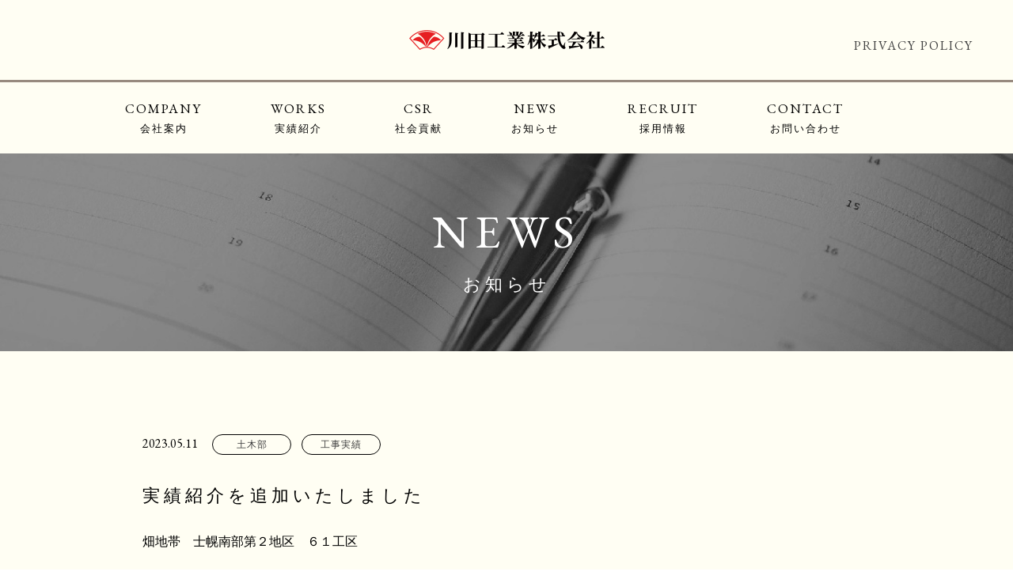

--- FILE ---
content_type: text/html; charset=UTF-8
request_url: https://www.kawata-e.com/%E5%AE%9F%E7%B8%BE%E7%B4%B9%E4%BB%8B%E3%82%92%E8%BF%BD%E5%8A%A0%E3%81%84%E3%81%9F%E3%81%97%E3%81%BE%E3%81%97%E3%81%9F-33/
body_size: 18970
content:
<!DOCTYPE html>
<html lang="ja">

<head>
  <meta charset="utf-8">
  <meta name="viewport" content="width=device-width">
  <meta http-equiv="X-UA-Compatible" content="IE=edge, chrome=1">
  <meta name="format-detection" content="telephone=no">
  <meta property="og:title" content="実績紹介を追加いたしました | 川田工業株式会社" />
  <meta property="og:type" content="website" />
  <meta property="og:description" content="" />
      <title>実績紹介を追加いたしました | 川田工業株式会社</title>
    <meta name="description" content="" />
  <meta name=”keywords” content=””>
  <link rel="shortcut icon" href="https://www.kawata-e.com/wp-content/themes/kawata/favicon.ico" type="image/vnd.microsoft.ico" />
  <meta name='robots' content='max-image-preview:large' />
<link rel='dns-prefetch' href='//s.w.org' />
<link rel="alternate" type="application/rss+xml" title="川田工業株式会社 &raquo; 実績紹介を追加いたしました のコメントのフィード" href="https://www.kawata-e.com/%e5%ae%9f%e7%b8%be%e7%b4%b9%e4%bb%8b%e3%82%92%e8%bf%bd%e5%8a%a0%e3%81%84%e3%81%9f%e3%81%97%e3%81%be%e3%81%97%e3%81%9f-33/feed/" />
		<script type="text/javascript">
			window._wpemojiSettings = {"baseUrl":"https:\/\/s.w.org\/images\/core\/emoji\/13.1.0\/72x72\/","ext":".png","svgUrl":"https:\/\/s.w.org\/images\/core\/emoji\/13.1.0\/svg\/","svgExt":".svg","source":{"concatemoji":"https:\/\/www.kawata-e.com\/wp-includes\/js\/wp-emoji-release.min.js?ver=5.8.12"}};
			!function(e,a,t){var n,r,o,i=a.createElement("canvas"),p=i.getContext&&i.getContext("2d");function s(e,t){var a=String.fromCharCode;p.clearRect(0,0,i.width,i.height),p.fillText(a.apply(this,e),0,0);e=i.toDataURL();return p.clearRect(0,0,i.width,i.height),p.fillText(a.apply(this,t),0,0),e===i.toDataURL()}function c(e){var t=a.createElement("script");t.src=e,t.defer=t.type="text/javascript",a.getElementsByTagName("head")[0].appendChild(t)}for(o=Array("flag","emoji"),t.supports={everything:!0,everythingExceptFlag:!0},r=0;r<o.length;r++)t.supports[o[r]]=function(e){if(!p||!p.fillText)return!1;switch(p.textBaseline="top",p.font="600 32px Arial",e){case"flag":return s([127987,65039,8205,9895,65039],[127987,65039,8203,9895,65039])?!1:!s([55356,56826,55356,56819],[55356,56826,8203,55356,56819])&&!s([55356,57332,56128,56423,56128,56418,56128,56421,56128,56430,56128,56423,56128,56447],[55356,57332,8203,56128,56423,8203,56128,56418,8203,56128,56421,8203,56128,56430,8203,56128,56423,8203,56128,56447]);case"emoji":return!s([10084,65039,8205,55357,56613],[10084,65039,8203,55357,56613])}return!1}(o[r]),t.supports.everything=t.supports.everything&&t.supports[o[r]],"flag"!==o[r]&&(t.supports.everythingExceptFlag=t.supports.everythingExceptFlag&&t.supports[o[r]]);t.supports.everythingExceptFlag=t.supports.everythingExceptFlag&&!t.supports.flag,t.DOMReady=!1,t.readyCallback=function(){t.DOMReady=!0},t.supports.everything||(n=function(){t.readyCallback()},a.addEventListener?(a.addEventListener("DOMContentLoaded",n,!1),e.addEventListener("load",n,!1)):(e.attachEvent("onload",n),a.attachEvent("onreadystatechange",function(){"complete"===a.readyState&&t.readyCallback()})),(n=t.source||{}).concatemoji?c(n.concatemoji):n.wpemoji&&n.twemoji&&(c(n.twemoji),c(n.wpemoji)))}(window,document,window._wpemojiSettings);
		</script>
		<style type="text/css">
img.wp-smiley,
img.emoji {
	display: inline !important;
	border: none !important;
	box-shadow: none !important;
	height: 1em !important;
	width: 1em !important;
	margin: 0 .07em !important;
	vertical-align: -0.1em !important;
	background: none !important;
	padding: 0 !important;
}
</style>
	<link rel='stylesheet' id='wp-block-library-css'  href='https://www.kawata-e.com/wp-includes/css/dist/block-library/style.min.css?ver=5.8.12' type='text/css' media='all' />
<link rel='stylesheet' id='contact-form-7-css'  href='https://www.kawata-e.com/wp-content/plugins/contact-form-7/includes/css/styles.css?ver=5.1.1' type='text/css' media='all' />
<link rel='stylesheet' id='contact-form-7-confirm-css'  href='https://www.kawata-e.com/wp-content/plugins/contact-form-7-add-confirm/includes/css/styles.css?ver=5.1' type='text/css' media='all' />
<link rel='stylesheet' id='wp-pagenavi-css'  href='https://www.kawata-e.com/wp-content/plugins/wp-pagenavi/pagenavi-css.css?ver=2.70' type='text/css' media='all' />
<link rel='stylesheet' id='normalize-css'  href='https://www.kawata-e.com/wp-content/themes/kawata/css/normalize.css?ver=5.8.12' type='text/css' media='all' />
<link rel='stylesheet' id='lity_css-css'  href='https://www.kawata-e.com/wp-content/themes/kawata/css/lity.css?ver=5.8.12' type='text/css' media='all' />
<link rel='stylesheet' id='my_scripts_style-css'  href='https://www.kawata-e.com/wp-content/themes/kawata/style.css?ver=5.8.12' type='text/css' media='all' />
<link rel='stylesheet' id='style_sp-css'  href='https://www.kawata-e.com/wp-content/themes/kawata/css/style_sp.css?ver=5.8.12' type='text/css' media='all' />
<script type='text/javascript' src='https://www.kawata-e.com/wp-includes/js/jquery/jquery.min.js?ver=3.6.0' id='jquery-core-js'></script>
<script type='text/javascript' src='https://www.kawata-e.com/wp-includes/js/jquery/jquery-migrate.min.js?ver=3.3.2' id='jquery-migrate-js'></script>
<script type='text/javascript' src='https://www.kawata-e.com/wp-content/themes/kawata/js/TweenMax.min.js?ver=5.8.12' id='TweenMax_js-js'></script>
<script type='text/javascript' src='https://www.kawata-e.com/wp-content/themes/kawata/js/lity.js?ver=5.8.12' id='lity_js-js'></script>
<script type='text/javascript' src='https://www.kawata-e.com/wp-content/themes/kawata/js/jquery.BlackAndWhite.min.js?ver=5.8.12' id='blackandwhite_js-js'></script>
<script type='text/javascript' src='https://www.kawata-e.com/wp-content/themes/kawata/js/script.js?ver=5.8.12' id='script_js-js'></script>
<link rel="https://api.w.org/" href="https://www.kawata-e.com/wp-json/" /><link rel="alternate" type="application/json" href="https://www.kawata-e.com/wp-json/wp/v2/posts/5244" /><link rel="EditURI" type="application/rsd+xml" title="RSD" href="https://www.kawata-e.com/xmlrpc.php?rsd" />
<link rel="wlwmanifest" type="application/wlwmanifest+xml" href="https://www.kawata-e.com/wp-includes/wlwmanifest.xml" /> 
<meta name="generator" content="WordPress 5.8.12" />
<link rel="canonical" href="https://www.kawata-e.com/%e5%ae%9f%e7%b8%be%e7%b4%b9%e4%bb%8b%e3%82%92%e8%bf%bd%e5%8a%a0%e3%81%84%e3%81%9f%e3%81%97%e3%81%be%e3%81%97%e3%81%9f-33/" />
<link rel='shortlink' href='https://www.kawata-e.com/?p=5244' />
<link rel="alternate" type="application/json+oembed" href="https://www.kawata-e.com/wp-json/oembed/1.0/embed?url=https%3A%2F%2Fwww.kawata-e.com%2F%25e5%25ae%259f%25e7%25b8%25be%25e7%25b4%25b9%25e4%25bb%258b%25e3%2582%2592%25e8%25bf%25bd%25e5%258a%25a0%25e3%2581%2584%25e3%2581%259f%25e3%2581%2597%25e3%2581%25be%25e3%2581%2597%25e3%2581%259f-33%2F" />
<link rel="alternate" type="text/xml+oembed" href="https://www.kawata-e.com/wp-json/oembed/1.0/embed?url=https%3A%2F%2Fwww.kawata-e.com%2F%25e5%25ae%259f%25e7%25b8%25be%25e7%25b4%25b9%25e4%25bb%258b%25e3%2582%2592%25e8%25bf%25bd%25e5%258a%25a0%25e3%2581%2584%25e3%2581%259f%25e3%2581%2597%25e3%2581%25be%25e3%2581%2597%25e3%2581%259f-33%2F&#038;format=xml" />

<!-- Jetpack Open Graph Tags -->
<meta property="og:type" content="article" />
<meta property="og:title" content="実績紹介を追加いたしました" />
<meta property="og:url" content="https://www.kawata-e.com/%e5%ae%9f%e7%b8%be%e7%b4%b9%e4%bb%8b%e3%82%92%e8%bf%bd%e5%8a%a0%e3%81%84%e3%81%9f%e3%81%97%e3%81%be%e3%81%97%e3%81%9f-33/" />
<meta property="og:description" content="畑地帯　士幌南部第２地区　６１工区 &nbsp; ＞実績紹介はこちらから" />
<meta property="article:published_time" content="2023-05-11T08:04:46+00:00" />
<meta property="article:modified_time" content="2023-05-16T07:01:43+00:00" />
<meta property="og:site_name" content="川田工業株式会社" />
<meta property="og:image" content="https://www.kawata-e.com/wp-content/uploads/2023/04/fb73362574ffec778e9e2aae4650b1f0.jpg" />
<meta property="og:image:width" content="2240" />
<meta property="og:image:height" content="1680" />
<meta property="og:locale" content="ja_JP" />
<meta name="twitter:text:title" content="実績紹介を追加いたしました" />
<meta name="twitter:image" content="https://www.kawata-e.com/wp-content/uploads/2023/04/fb73362574ffec778e9e2aae4650b1f0.jpg?w=1400" />
<meta name="twitter:card" content="summary_large_image" />

<!-- End Jetpack Open Graph Tags -->
		<style type="text/css" id="wp-custom-css">
			
.yt{
  position:relative;
  width:100%;
  padding-top:56.25%;
}
.yt iframe{
  position:absolute;
  top:0;
  right:0;
  width:100%;
  height:100%;
}		</style>
		</head>

<body class="post-template-default single single-post postid-5244 single-format-standard">
  <div id="pagetop">
    <header>
      <div class="header_logo">
        <a href="https://www.kawata-e.com/">
                      <img src="https://www.kawata-e.com/wp-content/themes/kawata/images/header_logo.png" width="247">
                  </a>
      </div>
              <div class="privacy pc"><a href="https://www.kawata-e.com/privacy/">PRIVACY POLICY</a></div>
            <span class="menu_btn sp"></span>
      <nav class="gnav">
        <ul class="clearfix">
          <li class="home1 on-h"><a href="https://www.kawata-e.com/">HOME<span>ホーム</span></a></li>
          <li class="pc toggle-btn on-h ">
            <a>COMPANY<span>会社案内</span></a>
            <div class="service-menu">
              <ul>
                <li><a href="https://www.kawata-e.com/company/">会社案内</a></li>
                <li><a href="https://www.kawata-e.com/company_overview/">会社概要 沿革</a></li>
              </ul>
            </div>
          </li>
          <li class="sp "><a href="https://www.kawata-e.com/company/">COMPANY<span>会社案内</span></a></li>
          <li class="sp "><a href="https://www.kawata-e.com/company_overview/"><em>.</em><span>会社概要 沿革</span></a></li>
          <li class="pc toggle-btn on-h ">
            <a>WORKS<span>実績紹介</span></a>
            <div class="service-menu">
              <ul>
                <li><a href="https://www.kawata-e.com/works_architect/">実績紹介 建築部門</a></li>
                <li><a href="https://www.kawata-e.com/works_civil/">実績紹介 土木部門</a></li>
              </ul>
            </div>
          </li>
          <li class="sp "><a href="https://www.kawata-e.com/works_architect/">WORKS<span>実績紹介 建築部門</span></a></li>
          <li class="sp "><a href="https://www.kawata-e.com/works_civil/"><em>.</em><span>実績紹介 土木部門</span></a></li>
          <li class="on-h "><a href="https://www.kawata-e.com/csr/">CSR<span>社会貢献</span></a></li>
          <li class="on-h "><a href="https://www.kawata-e.com/news/">NEWS<span>お知らせ</span></a></li>
          <li class="on-h"><a href="https://www.kawata-e.com/recruit/">RECRUIT<span>採用情報</span></a></li>
          <li class="on-h contact "><a href="https://www.kawata-e.com/contact/">CONTACT<span>お問い合わせ</span></a></li>
          <li class="privacy on-h "><a href="https://www.kawata-e.com/privacy/">PRIVACY POLICY<span>プライバシーポリシー</span></a></li>
          <li class="sp "><a href="https://www.kawata-e.com/to_partners/">TO PARTNERS<span>協力会社の皆さまへ</span></a></li>
        </ul>
      </nav>
      <!-- nav / grobal navigation end -->
    </header>

<div class="wrapper">
  <div class="sub_img bnr_news" style="background-image:url(https://www.kawata-e.com/wp-content/themes/kawata/images/bnr_news.jpg);">
    <div class="inner">
      <h2>NEWS<span>お知らせ</span></h2>
    </div>
  </div><!-- .sub_img end -->

  <section class="even news news_single">
    <div class="inner">
                        <span class="date2">2023.05.11</span>
                            <span class="category"><a href="https://www.kawata-e.com/category/%e5%9c%9f%e6%9c%a8%e9%83%a8/">土木部</a></span>
                              <span class="category"><a href="https://www.kawata-e.com/category/%e5%b7%a5%e4%ba%8b%e5%ae%9f%e7%b8%be%e7%b4%b9%e4%bb%8b/">工事実績</a></span>
                        <h3>実績紹介を追加いたしました</h3>
          <p class="content"><p>畑地帯　士幌南部第２地区　６１工区</p>
<p>&nbsp;</p>
<p class="p1"><span class="s1">＞実績紹介は</span><a href="https://www.kawata-e.com/works_civil/%e7%95%91%e5%9c%b0%e5%b8%af%e3%80%80%e5%a3%ab%e5%b9%8c%e5%8d%97%e9%83%a8%e7%ac%ac%ef%bc%92%e5%9c%b0%e5%8c%ba%e3%80%80%ef%bc%96%ef%bc%91%e5%b7%a5%e5%8c%ba/"><span class="s3">こちら</span><span class="s1">から</span></a></p>
<p><img loading="lazy" class="alignnone size-full wp-image-3162" src="https://www.kawata-e.com/wp-content/uploads/2023/04/fb73362574ffec778e9e2aae4650b1f0.jpg" alt="" width="2240" height="1680" /></p></p>
                          <div class="btn btn_left">
        <a href="https://www.kawata-e.com/news/">お知らせ一覧</a>
      </div>
      <h5><span>CATEGORY</span><div class="pc">カテゴリー</div></h5>
      <ul>
                  <li class="category"><a href="https://www.kawata-e.com/category/news/">News</a></li>
                  <li class="category"><a href="https://www.kawata-e.com/category/%e5%bb%ba%e7%af%89%e9%83%a8/">建築部</a></li>
                  <li class="category"><a href="https://www.kawata-e.com/category/%e5%9c%9f%e6%9c%a8%e9%83%a8/">土木部</a></li>
                  <li class="category"><a href="https://www.kawata-e.com/category/%e4%bc%9a%e7%a4%be%e8%a1%8c%e4%ba%8b/">会社行事</a></li>
                  <li class="category"><a href="https://www.kawata-e.com/category/%e7%a4%be%e4%bc%9a%e8%b2%a2%e7%8c%ae/">社会貢献</a></li>
                  <li class="category"><a href="https://www.kawata-e.com/category/%e5%b7%a5%e4%ba%8b%e5%ae%9f%e7%b8%be%e7%b4%b9%e4%bb%8b/">工事実績</a></li>
                  <li class="category"><a href="https://www.kawata-e.com/category/%e4%bc%9a%e7%a4%be%e3%83%bb%e4%bb%95%e4%ba%8b%e7%b4%b9%e4%bb%8b/">会社・仕事紹介</a></li>
                  <li class="category"><a href="https://www.kawata-e.com/category/%e7%a0%94%e4%bf%ae/">研修</a></li>
                  <li class="category"><a href="https://www.kawata-e.com/category/%e8%a6%aa%e7%9d%a6/">親睦</a></li>
                  <li class="category"><a href="https://www.kawata-e.com/category/%e6%9c%ad%e5%b9%8c%e6%94%af%e5%ba%97/">札幌支店</a></li>
                  <li class="category"><a href="https://www.kawata-e.com/category/%e3%83%aa%e3%82%af%e3%83%ab%e3%83%bc%e3%83%88/">リクルート</a></li>
              </ul>
    </div>
  </section>

<div class="pagetop">
  <a href="#pagetop"><img src="https://www.kawata-e.com/wp-content/themes/kawata/images/pagetop.png" width="4"><p>PAGE TOP</p></a>
</div><!-- .pagetool end -->

<div class="footer_nav pc">
  <ul class="clearfix inner">
    <li class="toggle-btn on-h"><p>COMPANY</p><span>会社案内</span>
      <ul class="service-menu">
        <li><a href="https://www.kawata-e.com/company/">会社案内</a></li>
        <li><a href="https://www.kawata-e.com/company_overview/">会社概要 沿革</a></li>
      </ul>
    </li>
    <li class="toggle-btn on-h"><p>WORKS</p><span>実績紹介</span>
      <ul class="service-menu">
        <li><a href="https://www.kawata-e.com/works_architect/"><p>実績紹介 </p>建築部門</a></li>
        <li><a href="https://www.kawata-e.com/works_civil/"><p>実績紹介 </p>土木部門</a></li>
      </ul>
    </li>
    <li class="on-h"><a href="https://www.kawata-e.com/csr/"><p>CSR</p><span>社会貢献</span></a></li>
    <li class="on-h"><a href="https://www.kawata-e.com/news/"><p>NEWS</p><span>お知らせ</span></a></li>
    <li class="on-h"><a href="https://www.kawata-e.com/recruit/"><p>RECRUIT</p><span>採用情報</span></a></li>
    <li class="on-h"><a href="https://www.kawata-e.com/contact/"><p>CONTACT</p><span>お問い合わせ</span></a></li>
    <li class="privacy on-h"><a href="https://www.kawata-e.com/privacy/"><p>PRIVACY POLICY</p><span>プライバシーポリシー</span></a></li>
    <li class="on-h"><a href="https://www.kawata-e.com/to_partners/"><p>TO PARTNERS</p><span>協力会社の皆様へ</span></a></li>
  </ul>
</div>

<div class="footer_nav sp">
  <ul class="clearfix">
    <li><a href="https://www.kawata-e.com/company/">COMPANY Profile<span>会社案内</span></a></li>
    <li><a href="https://www.kawata-e.com/company_overview">COMPANY Overview<span>会社概要 沿革</span></a></li>
    <li><a href="https://www.kawata-e.com/works_architect/">ARCHITECTURE<span>実績紹介 建築部門</span></a></li>
    <li><a href="https://www.kawata-e.com/works_civil/">CIVIL ENGINEERING<span>実績紹介 土木部門</span></a></li>
    <li><a href="https://www.kawata-e.com/csr/">CSR<span>社会貢献</span></a></li>
    <li><a href="https://www.kawata-e.com/news/">NEWS<span>お知らせ</span></a></li>
    <li><a href="https://www.kawata-e.com/recruit/">RECRUIT<span>採用情報</span></a></li>
    <li><a href="https://www.kawata-e.com/contact/">CONTACT<span>お問い合わせ</span></a></li>
  </ul>
</div>

<footer>
  <div class="inner">
    <div class="clearfix">
      <div class="footer_logo">
        <a href="https://www.kawata-e.com/">
          <img src="https://www.kawata-e.com/wp-content/themes/kawata/images/header_logo_top.png" alt="川田工業株式会社" class="pc" width="287">
        </a>
      </div>
      <div class="footer_contact pc">
        <div class="address">〒080-0805 北海道帯広市東5条南5丁目1　TEL:0155-27-3111 FAX:0155-24-4226</div>
      </div>
      <p class="privacy sp"><a href="https://www.kawata-e.com/privacy/">PRIVACY POLICY</a> / <a href="https://www.kawata-e.com/to_partners/">協力会社の皆さまへ</a></p>
      <div class="copyright">Copyright © KAWATA ENGINEERING CORP. All Rights Reserved.</div>
    </div>
  </div>
</footer>
<script type='text/javascript' id='contact-form-7-js-extra'>
/* <![CDATA[ */
var wpcf7 = {"apiSettings":{"root":"https:\/\/www.kawata-e.com\/wp-json\/contact-form-7\/v1","namespace":"contact-form-7\/v1"}};
/* ]]> */
</script>
<script type='text/javascript' src='https://www.kawata-e.com/wp-content/plugins/contact-form-7/includes/js/scripts.js?ver=5.1.1' id='contact-form-7-js'></script>
<script type='text/javascript' src='https://www.kawata-e.com/wp-includes/js/jquery/jquery.form.min.js?ver=4.3.0' id='jquery-form-js'></script>
<script type='text/javascript' src='https://www.kawata-e.com/wp-content/plugins/contact-form-7-add-confirm/includes/js/scripts.js?ver=5.1' id='contact-form-7-confirm-js'></script>
<script type='text/javascript' src='https://www.kawata-e.com/wp-includes/js/wp-embed.min.js?ver=5.8.12' id='wp-embed-js'></script>

</div>
</div>
<!-- id:wrapper end -->
</body>
</html>


--- FILE ---
content_type: text/css
request_url: https://www.kawata-e.com/wp-content/themes/kawata/css/style_sp.css?ver=5.8.12
body_size: 23327
content:
@charset 'UTF-8';
@media screen and (max-width: 768px) {

  /* === extra === */
  .pc {
    display: none;
  }
  .sp {
    display: block;
  }
  body {
    width: 100%;
  }
  a:hover {
    cursor: default;
    opacity: 1;
  }

  /* === wrap inner === */
  .inner{
    width: 90%;
    margin:auto;
  }

  /* === header === */
  header {
    background: #fff;
    width: 100%;
    z-index: 4;
  }
  .header-logo{
    float: none;
    display: inline-block;
    width: 30%;
  }

  /* === groval nav === */
  body.fixed {
    position: fixed;
  }
  .home nav.gnav,
  .page nav.gnav,
  .archive nav.gnav,
  .single nav.gnav {
    border-top: 0;
    opacity: 0;
    visibility: hidden;
    z-index: -1;
    position: fixed;
    top: 0;
    left: 0;
    background-color: rgba(0,0,0,0.8);
    width: 100%;
    height: 100vh;
    margin: 0;
    -webkit-transition: 1.0s all cubic-bezier(0.19, 1, 0.22, 1);
    transition: 1.0s all cubic-bezier(0.19, 1, 0.22, 1);
  }
  .home nav.gnav::before,
  .page nav.gnav::before,
  .archive nav.gnav::before,
  .single nav.gnav::before {
    content: "";
    background: url(../images/btn_close.png) no-repeat;
    background-size: 50%;
    position: absolute;
    top: 4vw;
    left: 4.2%;
    width: 35px;
    height: 35px;
  }
  .home nav.gnav.active,
  .page nav.gnav.active,
  .archive nav.gnav.active,
  .single nav.gnav.active {
    opacity: 1;
    visibility: visible;
    z-index: 9;
  }
  .home nav.gnav > ul,
  .page nav.gnav > ul,
  .archive nav.gnav > ul,
  .single nav.gnav > ul {
    background: #FFFEF3;
    display: block;
    left: 100%;
    overflow-x: hidden;
    overflow-y: scroll;
    opacity: 1;
    padding: 0;
    position: fixed;
    width: 87%;
    height: 100vh;
    -webkit-transition: 1.0s all cubic-bezier(0.19, 1, 0.22, 1);
    transition: 1.0s all cubic-bezier(0.19, 1, 0.22, 1);
    z-index: 10;
  }
  .home .gnav.active > ul,
  .page .gnav.active > ul,
  .archive .gnav.active > ul,
  .single .gnav.active > ul {
    left: 13%;
  }
  .home nav.gnav > ul > li,
  .page nav.gnav > ul > li,
  .archive nav.gnav > ul > li,
  .single nav.gnav > ul > li {
    border-bottom: solid 1px #e6e6e6;
    display: block;
    font-size: 15px;
    margin: 0;
    padding: 0 24px;
    position: relative;
    text-align: left;
    width: 100%;
    height: auto;
  }
  .home nav.gnav > ul > li.pc,
  .page nav.gnav > ul > li.pc,
  .archive nav.gnav > ul > li.pc,
  .single nav.gnav > ul > li.pc {
    display: none;
  }
  .home nav.gnav > ul > li > a,
  .page nav.gnav > ul > li > a,
  .archive nav.gnav > ul > li > a,
  .single nav.gnav > ul > li > a {
    display: block;
    letter-spacing: normal;
    margin: 15px 0;
    padding: 0;
    transition: color 0s;
  }
  .home nav.gnav > ul > li > a {
    color: #000;
  }
  .home nav.gnav > ul > li > a:hover,
  .page nav.gnav > ul > li > a:hover,
  .archive nav.gnav > ul > li > a:hover,
  .single nav.gnav > ul > li > a:hover {
    border-top: 0;
    color: #000;
    padding: 0;
    opacity: 1;
  }
  .home nav.gnav > ul > li.home1,
  .page nav.gnav > ul > li.home1,
  .archive nav.gnav > ul > li.home1,
  .single nav.gnav > ul > li.home1 {
    display: block;
  }
  .home nav.gnav > ul > li > a span,
  .page nav.gnav > ul > li > a span,
  .archive nav.gnav > ul > li > a span,
  .single nav.gnav > ul > li > a span {
    display: inline-block;
    position: absolute;
    left: 160px;
    padding-top: 2px;
  }
  .home nav.gnav > ul > li > a span .sp,
  .page nav.gnav > ul > li > a span .sp,
  .archive nav.gnav > ul > li > a span .sp,
  .single nav.gnav > ul > li > a span .sp {
    display: inline-block;
    padding-left: 10px;
  }
  .home nav.gnav > ul > li > a em,
  .page nav.gnav > ul > li > a em,
  .archive nav.gnav > ul > li > a em,
  .single nav.gnav > ul > li > a em {
    color: transparent;
  }
  .home nav.gnav > ul > li.sp > a span,
  .page nav.gnav > ul > li.sp > a span,
  .archive nav.gnav > ul > li.sp > a span,
  .single nav.gnav > ul > li.sp > a span {
    color: #000;
  }
  .home nav.gnav > ul > li.current > a span,
  .page nav.gnav > ul > li.current > a span,
  .archive nav.gnav > ul > li.current > a span,
  .single nav.gnav > ul > li.current > a span {
    color: #988A7F;
  }
  .home nav.gnav > ul > li.privacy,
  .page nav.gnav > ul > li.privacy,
  .archive nav.gnav > ul > li.privacy,
  .single nav.gnav > ul > li.privacy {
    display: block;
    top: 0;
    left: 0;
  }
  .fnav .service-menu li a {
    border-bottom: none;
    color: #000;
    padding: 0;
  }
  .fnav > ul li.toggle-btn > a{
    background: url(../images/arrows_black.png) no-repeat 96% center;
    background-size:2rem;
  }

  .service-menu-modal.on{
    display: none;
  }
  .service-menu-modal:before{
    display: none;
  }
  .sp-nav-box{
    margin:3rem 0;
    text-align: center;
    font-size: 1.6rem;
  }
  .sp-nav-box .btn a{
    background:#fff;
    width: 80%;
    margin:auto;
    padding:2rem;
    display: block;
  }
  .sp-nav-box .btn a:before {
    font-size: 1.6rem;
    margin-right: .7rem;
  }

  /* ============  index  ============ */

  /* === main-img === */
  .main_img {
    margin: 5vw 5.3%;
  }
  .lead {
    left: 7.2%;
    bottom: 36vw;
  }
  .lead h1 {
    font-size: 8vw;
    line-height: 1.5;
  }
  .lead .sub_txt {
    font-size: 4vw;
  }
  .home header .header_logo {
    top: 43px;
    left: 12.8%;
    width: 52%;
  }
  .news {
    border-bottom: 0;
    padding: 29px 0 0 5.2%;
  }
  .news h2 {
    font-size: 6vw;
    letter-spacing: 3px;
  }
  .news h2::before {
    content: none;
  }
  .news h2 span {
    margin-left: 16px;
  }
  .news .news_ttl {
    float: none;
    margin-bottom: 25px;
  }
  .news .news_list {
    float: none;
    margin-left: 0;
  }
  .news_list .date {
    margin-right: 2px;
  }
  .news_list .category {
    font-size: 2.8vw;
    margin-right: 3%;
    width: 18.8%;
  }
  .news_list .date {
    font-size: 3vw;
  }
  .news_list .title {
    font-size: 3vw;
    white-space: nowrap;
  }
  .page .wrapper {
    overflow-x: hidden;
    width: 100%;
  }
  .page .header_logo,
  .archive .header_logo,
  .single .header_logo {
    padding: 17px 14px 9px;
    text-align: left;
    width: 123px;
    border-bottom: 0;
  }
  .page .header_logo img,
  .archive .header_logo img,
  .single .header_logo img {
    width: 100%;
    height: auto;
  }
  .page .menu_btn,
  .archive .menu_btn,
  .single .menu_btn {
    background: url(../images/btn_menu.png) no-repeat;
    background-size: 50%;
    width: 40px;
    height: 26px;
    position: absolute;
    top: 15px;
    right: 0;
    z-index: 2;
  }
  .home .menu_btn {
    background: #fff;
    border-radius: 50%;
    position: absolute;
    top: 0px;
    right: 0px;
    width: 40px;
    height: 40px;
    z-index: 1;
  }
  .home .menu_btn::before {
    content: "";
    background: url(../images/btn_menu.png) no-repeat;
    background-size: 100%;
    width: 20px;
    height: 13px;
    position: absolute;
    top: 15px;
    right: 10px;
  }
  .page .sub_img,
  .archive .sub_img,
  .single .sub_img {
    background-size: auto 100%;
    background-position: center;
    height: 234px;
  }
  .page .sub_img p,
  .archive .sub_img p,
  .single .sub_img p {
    font-size: 4vw;
    top: 11vw;
    letter-spacing: 0.2em;
  }
  .page .sub_img h2,
  .archive .sub_img h2,
  .single .sub_img h2 {
    font-size: 30px;
    padding-top: 86px;
    letter-spacing: 4px;
  }
  .page .sub_img h2 span,
  .archive .sub_img h2 span,
  .single .sub_img h2 span {
    font-size: 16px;
    letter-spacing: 2px;
  }
  .page section,
  .archive section,
  .single section {
    padding: 50px 0;
  }
  .page section h3,
  .archive section h3,
  .single section h3 {
    font-size: 16px;
    margin-bottom: 50px;
  }
  .page section h3 span,
  .archive section h3 span,
  .single section h3 span {
    font-size: 13px;
    margin-bottom: 15px;
  }
  .archive section h3.small_margin {
    margin-bottom: 30px;
  }
  .archive section h4 {
    margin-top: 30px;
  }
  .page section ul,
  .archive section ul,
  .single section ul {
    margin: 50px auto 0;
    width: 100%;
  }
  .page section ul li,
  .archive section ul li,
  .single section ul li {
    padding-bottom: 10px;
    margin-bottom: 15px;
  }
  .company section .btn {
    display: block;
    margin: 10px auto;
  }
  .company section .btn.google a {
    padding: 15px 0 15px 20px;
  }
  .company section.enkaku ul {
    width: 100%;
  }
  .company section.enkaku ul li span {
    width: 120px;
  }
  .company section.enkaku ul li p {
    width: calc(100% - 120px);
  }
  .company section ul li span {
    font-size: 11px;
    letter-spacing: normal;
    width: 100px;
  }
  .company section ul li p {
    font-size: 11px;
    letter-spacing: normal;
    line-height: 1.5;
    margin-top: -2px;
    width: calc(100% - 100px);
    vertical-align: top;
  }
  .company section ul li p em {
    width: 80px;
  }
  .company section ul li.sp_width100 span {
    width: 100%;
  }
  .company section ul li.sp_width100 p {
    margin-top: 4px;
    width: 100%;
  }
  .partners section {
    padding-bottom: 50px;
  }
  .partners section.contact {
    padding: 0 20px 60px;
  }
  .partners section.contact .inner {
    padding: 28px 0 50px;
    width: 100%;
  }
  .partners section.contact .inner h3 {
    margin-bottom: 40px;
  }
  .partners section.contact .inner .tel {
    margin-top: 16px;
  }
  .partners section.contact .inner .tel .sub {
    font-size: 9px;
  }
  .partners section.contact .inner .tel .number {
    margin-top: 5px;
    font-size: 14px;
  }
  .partners section .inner .content {
    text-align: center;
  }
  .partners section h3 {
    font-size: 18px;
  }
  .partners section .buttons {
    width: calc(100% - 40px);
    margin: 35px auto 0;
  }
  .partners section .buttons a {
    height: 50px;
    line-height: 16px;
    padding-left: 10px;
    font-size: 10px;
  }
  .partners section .buttons a + a {
    margin-top: 15px;
  }
  .partners section .buttons a:after {
    right: 10px;
    line-height: 12px;
    padding: 0 3px;
    font-size: 9px;
  }
  .partners section .buttons a.excel:after {
    content: 'Excel';
  }
  .partners section .buttons a.pdf:after {
    content: 'PDF';
  }
  .page section .content,
  .archive section .content,
  .single section .content {
    font-size: 11px;
    text-align: left;
    margin: 25px 0 0;
    padding: 0;
  }
  .page section .content.center {
    text-align: left;
  }
  .pagetop {
    padding: 20px 0;
  }
  .page .footer_nav,
  .archive .footer_nav,
  .single .footer_nav {
    background: #000;
    padding: 8vw 5.3% 4vw;
  }
  .page .footer_nav .inner,
  .archive .footer_nav .inner,
  .single .footer_nav .inner {
    width: 100%;
  }
  .page .footer_nav > ul > li p,
  .archive .footer_nav > ul > li p,
  .single .footer_nav > ul > li p {
    display: block;
    font-size: 3.5vw;
  }
  .page .footer_nav > ul > li > .service-menu,
  .archive .footer_nav > ul > li > .service-menu,
  .single .footer_nav > ul > li > .service-menu {
    display: none;
  }
  .page .footer_nav > ul > li.privacy,
  .archive .footer_nav > ul > li.privacy,
  .single .footer_nav > ul > li.privacy {
    display: none;
  }
  .page .footer_nav ul,
  .archive .footer_nav ul,
  .single .footer_nav ul {
    background: #000;
  }
  .page .footer_nav ul li a span,
  .archive .footer_nav ul li a span,
  .single .footer_nav ul li a span {
    font-size: 3vw;
    margin-top: 2vw;
    letter-spacing: 0px;
  }
  .page footer .privacy,
  .archive footer .privacy,
  .single footer .privacy {
    position: static;
    letter-spacing: normal;
  }
  .home .copyright,
  .page .copyright,
  .archive .copyright,
  .single .copyright {
    color: #fff;
    float: none;
    font-size: 2vw;
    text-align: center;
  }
  .select_box_wrap {
    width: 100%;
    margin: 50px auto 20px;
  }
  .select_box h5 {
    float: left;
    width: 40%;
  }
  .select_box h5 span {
    font-size: 3vw;
    margin-bottom: 10px;
  }
  .select_box_inner {
    float: left;
    width: 60%;
  }
  .select_box_wrap ul li {
    float: none;
    margin-right: 0;
    width: 100%;
  }
  .select_box_inner select {
    padding: 10px 0 10px;
    width: 224px;
  }
  .works_list ul li {
    width: 100%;
  }
  .works_list ul li img {
    filter: grayscale(0%);
  }
  .single_box ul.small_img li {
    width: 20%;
    height: auto;
    margin-right: 2%;
  }
  .single_box {
    margin-top: 40px;
    padding: 0;
  }
  .single_img {
    width: 100%;
    height: auto;
  }
  .single_box ul.detail {
    margin: 30px 0;
  }
  .single_box ul.detail li {
    font-size: 13px;
  }
  .single_box ul.detail li span {
    display: block;
    float: left;
    font-size: 13px;
    width: 26%;
  }
  .single_box ul.detail li p {
    width: 74%;
  }
  .btn {
    margin: 40px auto 30px;
  }
  .btn a {
    padding: 15px 0 15px 85px;
  }
  .btn a:hover {
    color: #fff;
  }
  .btn a:hover::before,
  .btn a:hover::after {
  	-webkit-transform: translate3d(0, 0, 0);
  	transform: translate3d(0, 0, 0);
  }
  .company section .img_box {
    width: 111%;
    margin: -50px -5.5% 0;
  }
  .company section .img_box img {
    width: 100%;
    height: auto;
  }
  .company .img_box .message {
    font-size: 3vw;
    left: 7.2%;
    bottom: 15px;
  }
  .company section.ceo h3 {
    margin: 25px 0 0;
  }
  .company section.ceo .content {
    margin-left: 0;
  }
  .company section.ceo h4 {
    font-size: 12px;
    margin-right: 0;
  }
  .company section.ceo h4 span {
    margin: 25px 0 7px 0;
  }
  .company section.ceo h4 img {
    display: block;
    margin-left: auto;
  }
  .company .emblem img {
    width: 26%;
  }
  .company .emblem h3 {
    margin-top: 35px;
  }
  .company .emblem h3 span {
    margin-bottom: 20px;
  }
  .csr h3 {
    margin-top: 13vw;
  }
  .csr h3::before {
    background: url(../images/bg_h3_01_sp.png) no-repeat;
    background-size: 100% 100%;
    width: 100%;
    height: 160px;
  }
  .csr h3.white_bg::before {
    background: url(../images/bg_h3_02_sp.png) no-repeat;
    background-size: 100% 100%;
  }
  .csr h4 {
    font-size: 20px;
    margin-top: 90px;
  }
  .csr .img_box {
    margin: 45px 0 0;
  }
  .csr .img_box .message {
    font-size: 12px;
    top: auto;
    bottom: 4vw;
    left: 0;
    right: 0;
    margin: auto;
  }
  .csr .mori ul {
    margin-top: 40px;
  }
  .csr .mori ul li {
    float: none;
    width: 100%;
    margin-bottom: 20px;
    min-height: 50px;
  }
  .csr .mori ul li span {
    display: inline-block;
    font-size: 17px;
    width: 13.3%;
  }
  .csr .mori ul li span::before {
    width: 100%;
    height: 12vw;
  }
  .csr .mori ul li p {
    width: calc(100% - 17%);
    margin: -9vw 0 0 auto;
    padding: 0;
  }
  .csr .mori .map {
    padding: 0;
    width: 100%;
    height: auto;
  }
  .csr .mori .ceo_wrap .left {
    float: none;
    width: 100%;
  }
  .csr .mori .ceo_wrap .right {
    float: none;
    text-align: center;
    width: 100%;
  }
  .csr .mori .ceo_wrap .right figcaption {
    text-align: center;
    margin: 10px 0 0 0;
  }
  .csr .business .content {
    font-size: 11px;
    text-align: left;
    margin: 25px 0;
  }
  .csr .business h5 {
    font-size: 18px;
    margin-top: 60px;
  }
  .csr .business h5 span {
    font-size: 18px;
    padding: 5px 22px;
    margin-bottom: 5px;
  }
  .csr .business h5 span.pc {
    display: none;
  }
  .csr .business h5 span.sp {
    display: inline-block;
  }
  .csr .business h5 .small {
    font-size: 14px;
    margin: 5px auto 0;
  }
  .csr .business .year_list {
    width: 100%;
    margin: 35px auto 60px;
  }
  .csr .business .year_list li {
    margin-bottom: 25px;
  }
  .csr .business .year_list li .year {
    font-size: 20px;
    display: block;
  }
  .csr .business .year_list li .j_year {
    font-size: 10px;
  }
  .csr .business .year_list li .left {
    width: 20%;
  }
  .csr .business .year_list li .title {
    font-size: 15px;
    padding-bottom: 10px;
  }
  .csr .business .year_list li .right {
    width: 80%;
  }
  .csr .business .year_list li .right ul li {
    font-size: 10px;
  }
  .news .inner {
    padding: 0;
  }
  .single .news ul {
    margin-top: 25px;
  }
  .single-post p img {
    width: 100%;
    height: auto;
  }
  .news ul.pc {
    display: none;
  }
  .news h5 {
    display: inherit;
    text-align: center;
  }
  .news .select_box_inner {
    float: none;
    margin: 20px auto;
  }
  .news_list .img_box {
    float: none;
    width: 100%;
    height: auto;
  }
  .news_list ul {
    margin: 0;
  }
  .news_list .right {
    float: none;
    width: 100%;
    margin-top: 20px;
  }
  .news_list .img_box img {
    -webkit-filter: grayscale(0%);
    filter: grayscale(0%);
    width: 100%;
    height: auto;
  }
  .news_list .news_box a:hover {
    color: #000;
    opacity: 1;
  }
  .news_list .news_box a:hover .category {
    border: solid 1px #000;
  }
  .news_list h3 {
    font-size: 17px;
    margin: 15px 0;
  }
  .news_list .content {
    font-size: 11px;
    margin-bottom: 0;
  }
  .news_list .date2 {
    font-size: 11px;
  }
  .single .news_single .img_box {
    margin: 20px 0;
  }
  .single .news_single .img_box img {
    width: 100%;
  }
  .single .news_single h5 {
    margin-left: 0;
    text-align: left;
  }
  .news_single .category {
    width: 30%;
    margin-right: 3%;
  }
  .news_single .category:nth-child(3n) {
    margin-right: 0;
  }
  .single .news_single .content {
    font-size: 11px;
  }
 .single .news_single .content .faq_title{
    font-size: 14px;
  }
	
 .single .news_single .content .faq{
    font-size: 11px;
	margin-left: 1.4rem;
	text-indent: -1.4rem;
  }
  .single .news_single h3 {
    margin: 20px 0;
  }
  .page .recruit h3 {
    font-size: 16px;
  }
  .page .recruit h4 {
    font-size: 13px;
    width: 83%;
    margin: 35px auto 0;
  }
  .page .recruit .type {
    margin: 25px auto;
    width: 83%;
  }
  .page .recruit .type li {
    margin-right: 0;
    padding-bottom: 15px;
    width: 100%;
  }
  .page .recruit .type li h5 {
    font-size: 13px;
    float: left;
    margin-bottom: 0;
    width: 42%;
  }
  .page .recruit .type li span {
    font-size: 10px;
    float: left;
    margin-top: 2px;
  }
  .page .recruit .event {
    margin: 25px 0 0;
  }
  .page .recruit .event li {
    padding-bottom: 15px;
    margin-bottom: 20px;
  }
  .page .recruit .event li .title {
    font-size: 13px;
  }
  .page .recruit .event li .right {
    width: 100%;
  }
  .page .recruit .event li .date {
    font-size: 11px;
    margin: 15px auto 0;
    width: 88.8%;
  }
  .page .recruit .event li .content {
    font-size: 11px;
    margin: 15px auto 0;
    width: 88.8%;
  }
  .page .recruit .event li .sponsor {
    font-size: 11px;
    margin: 15px auto 0;
    width: 88.8%;
  }
  .page .recruit .event li a:hover .title,
  .page .recruit .event li a:hover .date,
  .page .recruit .event li a:hover .content {
    color: #333;
  }
  .page .recruit .event li a:hover .sponsor {
    color: #666;
  }
  .page .recruit .line_box {
    width: 100%;
    padding: 20px;
    display: block;
    margin: 0 0 20px;
  }
  .page .recruit .line_box .text_block {
    width: 100%;
  }
  .page .recruit .line_box .text_block .title {
    padding-bottom: 20px;
    text-align: center;
  }
  .page .recruit .line_box .text_block .title b {
    display: block;
    padding: 0;
    margin: auto;
  }
  .page .recruit .line_box .text_block .text {
    margin-top: 20px;
  }
  .page .recruit .line_box .button_block {
    width: 100%;
    display: block;
    margin-top: 20px;
  }
  .page .recruit .line_box .qr_block {
    display: none;
  }
  .page .recruit .bnr_box {
    margin: 0;
  }
  .page .recruit .bnr_box li {
    width: 49%;
    margin-right: 2%;
    margin-bottom: 4vw;
  }
  .page .recruit .bnr_box li:nth-child(2n) {
    margin-right: 0;
  }
  .page .recruit .bnr_box li img {
    width: 100%;
    height: auto;
  }

  .page .recruit .bnr_box.site li{
    padding-bottom: 5px;
  }

  .page .recruit .content2 {
    width: 83%;
    margin: 20px auto 0;
    text-align: left;
  }
  .page .recruit .buttons {
        flex-direction: column;
         align-items: center;
    }
  .page .recruit .buttons .btn + .btn {
        margin-top: 0;
        margin-left: 0;
  }
  .page .recruit_contact ul {
    margin: 30px 0 0;
  }
  .page .recruit_contact .left {
    font-size: 11px;
  }
  .page .recruit_contact .right {
    font-size: 11px;
    width: 68.8%;
  }
  .page .recruit_contact ul li {
    padding-bottom: 15px;
    margin-bottom: 15px;
  }
  .page .recruit_contact .btn_contact a:hover {
    color: #666;
  }
  .page .recruit_contact .btn_contact:hover::before {
    background: url(./images/btn_arrow_right2.png) no-repeat;
    background-size: 100%;
  }
  .contact .wpcf7 {
    margin: 30px 0 0;
  }
  .page .contact .content2 {
    font-size: 11px;
  }
  .contact .tel_sp {
    color: #fff;
    background: #988A7F;
    font-size: 15px;
    padding: 18px 36px;
    margin: 0 auto 20px;
    width: 254px;
  }
  .contact .wpcf7 input[type="text"],
  .contact .wpcf7 input[type="email"],
  .contact .wpcf7 input[type="tel"],
  .contact .wpcf7 textarea,
  .contact .wpcf7 select {
    box-sizing: border-box;
    width: 100%;
  }
  .contact .wpcf7 .btn {
    margin: 40px auto 20px;
    width: 200px;
  }
  .contact .wpcf7 label {
    display: flex;
    flex-direction: row-reverse;
    justify-content: flex-end;
    margin-bottom: 13px;
  }
  .contact .wpcf7 .title {
    margin-left: 0;
    width: auto;
  }
  .contact .wpcf7 .require {
    font-size: 9px;
    margin-left: 10px;
  }
  .contact .wpcf7 .title.no-require {
    margin-left: 0;
  }
  .contact .wpcf7 p {
    margin-bottom: 30px;
  }
  .contact .wpcf7 .wpcf7-not-valid-tip {
    margin-left: 0;
  }
  .page .privacy_policy section {
    padding: 50px 0 60px;
  }
  .page .privacy_policy .content {
    font-size: 11px;
  }
  .page .privacy_policy h3 {
    font-size: 11px;
    margin: 19px 0;
  }
  .page .privacy_policy section ul {
    margin: 19px 0 30px;
    padding-left: 34px;
  }
  .page .privacy_policy section ul li {
    font-size: 11px;
    margin-bottom: 0;
    padding-bottom: 0;
  }


  footer {
    padding: 8vw 0 3vw;
  }
  .footer_nav {
    background: #000;
    box-sizing: border-box;
    padding: 8vw 5.3% 4vw;
    text-align: center;
    width: 100%;
  }
  .footer_nav ul li {
    background: #988A7F;
    float: left;
    width: 48%;
    margin-right: 2.6%;
    margin-bottom: 4vw;
  }
  .footer_nav ul li:nth-child(2n) {
    margin-right: 0;
  }
  .footer_nav ul li a {
    color: #fff;
    display: block;
    font-size: 3.2vw;
    padding: 5vw 0;
  }
  .footer_nav ul li a span {
    display: block;
    font-size: 3vw;
    margin-top: 2vw;
  }
  footer .privacy {
    color: #fff;
    font-size: 3vw;
    float: none;
    text-align: center;
  }
  .home footer .privacy {
    position: static;
  }
  footer .privacy a {
    color: #fff;
  }
  footer .copyright {
    color: #fff;
    float: none;
    font-size: 3vw;
    text-align: center;
    margin-top: 4vw;
  }
  .mid-career-banner {
    margin: 10px 0;
  }
}

@media screen and (max-width: 374px) {
  .page nav.gnav > ul > li,
  .archive nav.gnav > ul > li,
  .single nav.gnav > ul > li {
    font-size: 4vw;
  }
  .page nav.gnav > ul > li > a span,
  .archive nav.gnav > ul > li > a span,
  .single nav.gnav > ul > li > a span {
    font-size: 3.8vw;
    padding-top: 0;
    left: 47%;
  }
  .page .recruit .type li h5 {
    width: 50%;
  }
}
